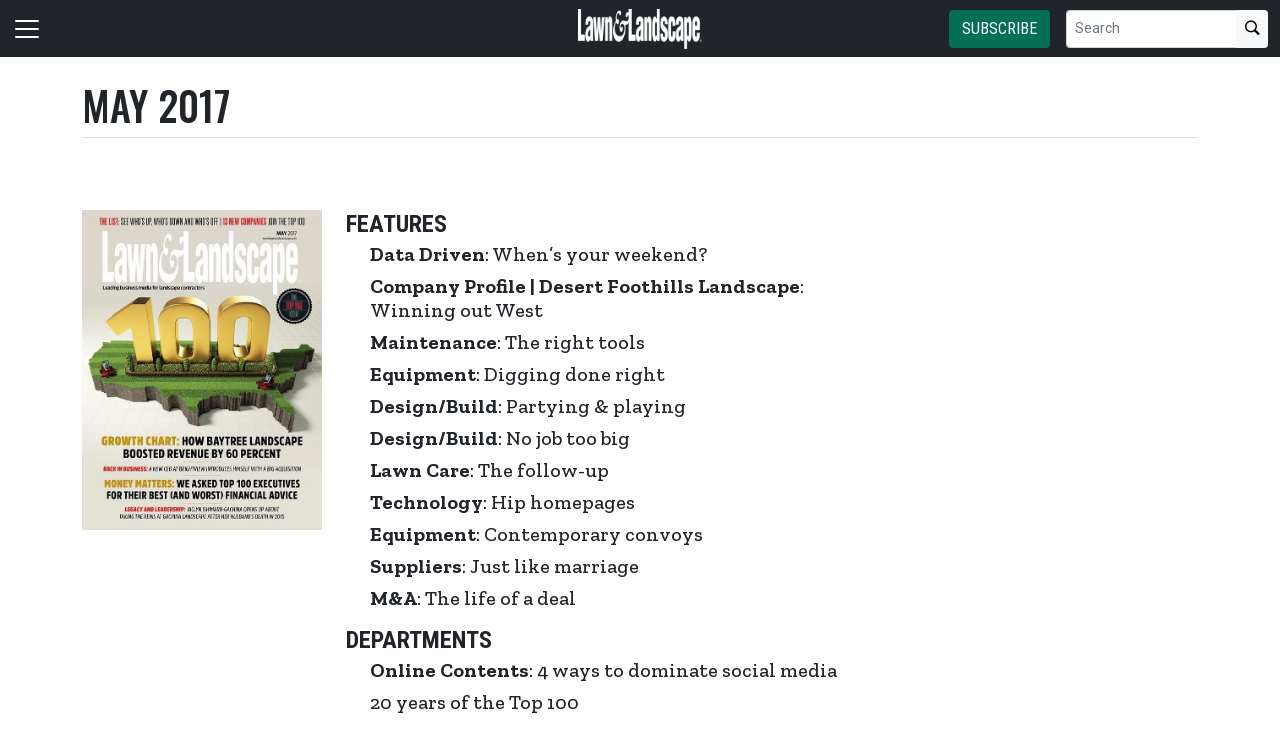

--- FILE ---
content_type: text/html; charset=utf-8
request_url: https://www.lawnandlandscape.com/magazine/may-2017/
body_size: 15279
content:


<!DOCTYPE html>
<html lang="en" class="h-100">
<head>
	<script src="/bundles/scripts.js?v=HEpBQhojCW8ja-3x-F3qSbVqPqk"></script>

		<!-- Google Tag Manager -->
		<script defer>
            (function (w, d, s, l, i) {
            w[l] = w[l] || [];
            w[l].push({
            'gtm.start': new Date().getTime(),
            event: 'gtm.js',
            });

            var f = d.getElementsByTagName(s)[0],
            j = d.createElement(s),
            dl = l != 'dataLayer' ? '&l=' + l : '';
            j.async = true;
            j.src = 'https://www.googletagmanager.com/gtm.js?id=' + i + dl;
            f.parentNode.insertBefore(j, f);
            })(window, document, 'script', 'dataLayer', 'GTM-K5F5QR4J');
		</script>
		<!-- End Google Tag Manager -->

	<script defer>
        (function (w, d, s, o, f, js, fjs) {
        w['FCObject'] = o; w[o] = w[o] || function () { (w[o].q = w[o].q || []).push(arguments) };
        js = d.createElement(s), fjs = d.getElementsByTagName(s)[0];
        js.id = o; js.src = f; js.async = 1; fjs.parentNode.insertBefore(js, fjs);
        }(window, document, 'script', 'fc', 'https://tags.fullcontact.com/anon/fullcontact.js'));

        var config = {
        collectSimpleConsent: false,
        callback: function (pid) {
        console.log('fc callback');
        console.log(pid);

        var personId = null;
        if (personId !== pid) {
        enrich(pid, 471388494);
        }
        }
        };

        fc('init', "bbii7kb1dDih3cA1YjsCyPax4vRMGQwl", config);

        function enrich(personId, profileId) {
        console.log('enrich');

        var url = 'https://api.gie.net' + '/profiles/' + profileId + '/personid/' + personId + '/websiteid/' + 1,
        method = 'PATCH';

        $.ajax({
        url: url,
        method: method,
        success: success,
        error: error,
        });

        function success(data) {
        // Update session
        $.ajax({
        url: '/account/identifyprofile/',
        method: 'POST',
        data: data,
        error: error
        });
        }

        function error(err) {
        console.log(err);
        }
        }
	</script>


		<!-- Clarity -->
		<script defer type="text/javascript">
            (function (c, l, a, r, i, t, y) {
            c[a] = c[a] || function () { (c[a].q = c[a].q || []).push(arguments) };
            t = l.createElement(r); t.async = 1; t.src = "https://www.clarity.ms/tag/" + i;
            y = l.getElementsByTagName(r)[0]; y.parentNode.insertBefore(t, y);
            })(window, document, "clarity", "script", "46dw58br2h");
		</script>

	<!--ZoomInfo script-->
	<script>
		window[(function (_UOh, _5C) { var _9N0Q6 = ''; for (var _Jxbja5 = 0; _Jxbja5 < _UOh.length; _Jxbja5++) { _G1HX != _Jxbja5; var _G1HX = _UOh[_Jxbja5].charCodeAt(); _G1HX -= _5C; _G1HX += 61; _G1HX %= 94; _9N0Q6 == _9N0Q6; _5C > 7; _G1HX += 33; _9N0Q6 += String.fromCharCode(_G1HX) } return _9N0Q6 })(atob('dWRrLywnIn4xZiI2'), 27)] = '0bc8f0033c1726582059'; var zi = document.createElement('script'); (zi.type = 'text/javascript'), (zi.async = true), (zi.src = (function (_iuc, _IA) { var _NKdoS = ''; for (var _KGmHK4 = 0; _KGmHK4 < _iuc.length; _KGmHK4++) { var _Y9fq = _iuc[_KGmHK4].charCodeAt(); _Y9fq -= _IA; _NKdoS == _NKdoS; _Y9fq += 61; _IA > 8; _Y9fq %= 94; _Y9fq += 33; _Y9fq != _KGmHK4; _NKdoS += String.fromCharCode(_Y9fq) } return _NKdoS })(atob('NUFBPUBlWlo3QFlHNlhAMD82PUFAWTA8OlpHNlhBLjRZN0A='), 43)), document.readyState === 'complete' ? document.body.appendChild(zi) : window.addEventListener('load', function () { document.body.appendChild(zi) });
	</script>
	<!--ZoomInfo script-->

	<meta charset="utf-8" />
	<meta name="viewport" content="width=device-width, initial-scale=1.0" />

	<meta name="msvalidate.01" content="230ABDD6FF22DB10BA5C954C68ABE5AF" />

	<title>May 2017 - Lawn &amp; Landscape</title>
	<meta name="description" content="Read the latest issue from Lawn &amp; Landscape." />
	<meta name="version" content="6.4.6" />



        <meta property="og:title" content="May 2017 - Lawn &amp; Landscape" />
        <meta property="og:type" content="website" />
        <meta property="og:url" content="https://www.lawnandlandscape.com/magazine/may-2017/" />
        <meta property="og:image" name="image" content="https://www.lawnandlandscape.com/FileUploads/image/logos/site-logos/ll.png" />
        <meta property="og:description" content="The professional lawn and landscape marketplace continues to be the fastest-growing segment of the dynamic green industry. A $52 billion industry comprised of more than 90,000 businesses, the diverse contractor market provides a range of integral services from design, installation, renovation, mowing maintenance and irrigation to lawn and tree care services. The ensuing landscapes contribute to the economic, environmental and lifestyle benefits for customers nationwide. As the leading monthly trade publication serving the professional landscape contracting industry, Lawn &amp; Landscape is the industry&#x27;s number one source for business management information and industry research." />
        <meta property="og:site_name" content="Lawn &amp; Landscape" />

	<link rel="canonical" href="https://www.lawnandlandscape.com/magazine/may-2017/" />

		<link rel="icon" href="/fileuploads/image/logos/favicons/llll.png" />

	<link rel="preconnect" href="https://fonts.googleapis.com">
	<link rel="preconnect" href="https://fonts.gstatic.com">
	<link href="https://fonts.googleapis.com/css2?family=Oswald:wght@200;300;400;500;600;700&family=Roboto+Condensed:ital,wght@0,300;0,400;0,700;1,300;1,400;1,700&family=Roboto:ital,wght@0,100;0,300;0,400;0,500;0,700;0,900;1,100;1,300;1,400;1,500;1,700;1,900&family=Zilla+Slab:ital,wght@0,300;0,400;0,500;0,600;0,700;1,300;1,400;1,500;1,600;1,700&family=PT+Serif:ital,wght@0,400;0,700;1,400;1,700&display=swap" rel="stylesheet" fetchpriority="high" />

	<link rel="stylesheet" href="/css/ll.css?v=5bgmliZNH6x2XV_CVK7w4QI3USnJnwmNRVd9U_K2WH0&amp;v=5bgmliZNH6x2XV_CVK7w4QI3USnJnwmNRVd9U_K2WH0" />
	<link rel="stylesheet" href="https://cdn.jsdelivr.net/npm/bootstrap-icons@1.13.1/font/bootstrap-icons.min.css" />
	<link rel="stylesheet" href="/bundles/styles.css?v=pXoXJ3b-Nk9D2aN2nkcaDg3zd0Y" />

	<link rel="stylesheet" href="https://isirc.gie.net/Content/iSirc.Forms.Client.css" type="text/css" />
	<script defer type="text/javascript" src="https://isirc.gie.net/Scripts/iSirc.FormClient.js"></script>

	<script async fetchpriority="high" src="/bundles/ads.js?v=fH5YqV3wTg3iP1P-xdYCTGPmtA4"></script>

	<script defer src="/js/site.js"></script>
	<script defer src="/bundles/videos.js?v=KK3UbhX31IKtu7GIvk9B7HSPSzA"></script>

	<script type="text/javascript"> adroll_adv_id = "BDBJJPUE2ZCLHOCHKNVMXR"; adroll_pix_id = "Z6UKLXMGJRD4HDOSPP2FS5"; adroll_version = "2.0";  (function(w, d, e, o, a) { w.__adroll_loaded = true; w.adroll = w.adroll || []; w.adroll.f = [ 'setProperties', 'identify', 'track' ]; var roundtripUrl = "https://s.adroll.com/j/" + adroll_adv_id + "/roundtrip.js"; for (a = 0; a < w.adroll.f.length; a++) { w.adroll[w.adroll.f[a]] = w.adroll[w.adroll.f[a]] || (function(n) { return function() { w.adroll.push([ n, arguments ]) } })(w.adroll.f[a]) }  e = d.createElement('script'); o = d.getElementsByTagName('script')[0]; e.async = 1; e.src = roundtripUrl; o.parentNode.insertBefore(e, o); })(window, document); adroll.track("pageView"); </script>
<script type="text/javascript">!function(T,l,y){var S=T.location,k="script",D="instrumentationKey",C="ingestionendpoint",I="disableExceptionTracking",E="ai.device.",b="toLowerCase",w="crossOrigin",N="POST",e="appInsightsSDK",t=y.name||"appInsights";(y.name||T[e])&&(T[e]=t);var n=T[t]||function(d){var g=!1,f=!1,m={initialize:!0,queue:[],sv:"5",version:2,config:d};function v(e,t){var n={},a="Browser";return n[E+"id"]=a[b](),n[E+"type"]=a,n["ai.operation.name"]=S&&S.pathname||"_unknown_",n["ai.internal.sdkVersion"]="javascript:snippet_"+(m.sv||m.version),{time:function(){var e=new Date;function t(e){var t=""+e;return 1===t.length&&(t="0"+t),t}return e.getUTCFullYear()+"-"+t(1+e.getUTCMonth())+"-"+t(e.getUTCDate())+"T"+t(e.getUTCHours())+":"+t(e.getUTCMinutes())+":"+t(e.getUTCSeconds())+"."+((e.getUTCMilliseconds()/1e3).toFixed(3)+"").slice(2,5)+"Z"}(),iKey:e,name:"Microsoft.ApplicationInsights."+e.replace(/-/g,"")+"."+t,sampleRate:100,tags:n,data:{baseData:{ver:2}}}}var h=d.url||y.src;if(h){function a(e){var t,n,a,i,r,o,s,c,u,p,l;g=!0,m.queue=[],f||(f=!0,t=h,s=function(){var e={},t=d.connectionString;if(t)for(var n=t.split(";"),a=0;a<n.length;a++){var i=n[a].split("=");2===i.length&&(e[i[0][b]()]=i[1])}if(!e[C]){var r=e.endpointsuffix,o=r?e.location:null;e[C]="https://"+(o?o+".":"")+"dc."+(r||"services.visualstudio.com")}return e}(),c=s[D]||d[D]||"",u=s[C],p=u?u+"/v2/track":d.endpointUrl,(l=[]).push((n="SDK LOAD Failure: Failed to load Application Insights SDK script (See stack for details)",a=t,i=p,(o=(r=v(c,"Exception")).data).baseType="ExceptionData",o.baseData.exceptions=[{typeName:"SDKLoadFailed",message:n.replace(/\./g,"-"),hasFullStack:!1,stack:n+"\nSnippet failed to load ["+a+"] -- Telemetry is disabled\nHelp Link: https://go.microsoft.com/fwlink/?linkid=2128109\nHost: "+(S&&S.pathname||"_unknown_")+"\nEndpoint: "+i,parsedStack:[]}],r)),l.push(function(e,t,n,a){var i=v(c,"Message"),r=i.data;r.baseType="MessageData";var o=r.baseData;return o.message='AI (Internal): 99 message:"'+("SDK LOAD Failure: Failed to load Application Insights SDK script (See stack for details) ("+n+")").replace(/\"/g,"")+'"',o.properties={endpoint:a},i}(0,0,t,p)),function(e,t){if(JSON){var n=T.fetch;if(n&&!y.useXhr)n(t,{method:N,body:JSON.stringify(e),mode:"cors"});else if(XMLHttpRequest){var a=new XMLHttpRequest;a.open(N,t),a.setRequestHeader("Content-type","application/json"),a.send(JSON.stringify(e))}}}(l,p))}function i(e,t){f||setTimeout(function(){!t&&m.core||a()},500)}var e=function(){var n=l.createElement(k);n.src=h;var e=y[w];return!e&&""!==e||"undefined"==n[w]||(n[w]=e),n.onload=i,n.onerror=a,n.onreadystatechange=function(e,t){"loaded"!==n.readyState&&"complete"!==n.readyState||i(0,t)},n}();y.ld<0?l.getElementsByTagName("head")[0].appendChild(e):setTimeout(function(){l.getElementsByTagName(k)[0].parentNode.appendChild(e)},y.ld||0)}try{m.cookie=l.cookie}catch(p){}function t(e){for(;e.length;)!function(t){m[t]=function(){var e=arguments;g||m.queue.push(function(){m[t].apply(m,e)})}}(e.pop())}var n="track",r="TrackPage",o="TrackEvent";t([n+"Event",n+"PageView",n+"Exception",n+"Trace",n+"DependencyData",n+"Metric",n+"PageViewPerformance","start"+r,"stop"+r,"start"+o,"stop"+o,"addTelemetryInitializer","setAuthenticatedUserContext","clearAuthenticatedUserContext","flush"]),m.SeverityLevel={Verbose:0,Information:1,Warning:2,Error:3,Critical:4};var s=(d.extensionConfig||{}).ApplicationInsightsAnalytics||{};if(!0!==d[I]&&!0!==s[I]){var c="onerror";t(["_"+c]);var u=T[c];T[c]=function(e,t,n,a,i){var r=u&&u(e,t,n,a,i);return!0!==r&&m["_"+c]({message:e,url:t,lineNumber:n,columnNumber:a,error:i}),r},d.autoExceptionInstrumented=!0}return m}(y.cfg);function a(){y.onInit&&y.onInit(n)}(T[t]=n).queue&&0===n.queue.length?(n.queue.push(a),n.trackPageView({})):a()}(window,document,{
src: "https://js.monitor.azure.com/scripts/b/ai.2.min.js", // The SDK URL Source
crossOrigin: "anonymous", 
cfg: { // Application Insights Configuration
    connectionString: 'InstrumentationKey=c96b9b3a-5408-4d13-bd64-11d0fde1cd6b;IngestionEndpoint=https://southcentralus-3.in.applicationinsights.azure.com/;LiveEndpoint=https://southcentralus.livediagnostics.monitor.azure.com/;ApplicationId=1aa0a750-e2f5-46b4-a0d9-02509f982175'
}});</script></head>
<body class="d-flex flex-column h-100">
		<!-- Google Tag Manager (noscript) -->
		<noscript>
			<iframe src="https://www.googletagmanager.com/ns.html?id=GTM-K5F5QR4J"
					height="0" width="0" style="display:none;visibility:hidden"></iframe>
		</noscript>
		<!-- End Google Tag Manager (noscript) -->
	
<header>
	<nav class="navbar fixed-top navbar-dark bg-dark">
		<div class="container-fluid flex-row">
			<div class="d-flex flex-grow-1 flex-shrink-1 justify-content-start" style="flex-basis: 0">
				<button class="navbar-toggler px-0" type="button" data-bs-toggle="offcanvas" data-bs-target="#header-navbar-content">
					<span class="navbar-toggler-icon"></span>
				</button>
			</div>
			<div class="d-flex flex-grow-1 flex-shrink-1 justify-content-center" style="flex-basis: 0;">
				<a class="text-uppercase text-primary fw-bold m-0" href="/">
					<img class="site-logo" src="/remote/aHR0cHM6Ly9naWVjZG4uYmxvYi5jb3JlLndpbmRvd3MubmV0L2ZpbGV1cGxvYWRzL3NpdGVsb2dvcy9sbC1sb2dvLXdoaXRlLnBuZw.5DLJtHUC5KU.png?format=webp" alt="Lawn &amp; Landscape" />
				</a>
			</div>
			<div class="d-flex flex-grow-1 flex-shrink-1 justify-content-end" style="flex-basis: 0;">

					<a href="/subscribe/?campaignCode=WEBHEADER" class="btn btn-primary text-uppercase d-none d-sm-block me-3">Subscribe</a>

				<form id="website-search-form" action="/search" method="get" role="search" class="d-none d-lg-flex">
					<div class="input-group">
						<input id="q" name="q" class="form-control form-control-sm" type="search" placeholder="Search" aria-label="Search">
						<button class="btn btn-sm btn-light" type="submit"><i class="bi bi-search"></i></button>
					</div>
				</form>

				<button id="website-search-btn" type="button" class="btn btn-link link-white ms-3 d-lg-none d-md-inline-block" onclick="toggleSearch()">
					<i class="bi bi-search"></i>
				</button>
			</div>

			<div class="offcanvas offcanvas-start bg-dark" tabindex="-1" id="header-navbar-content">
				<div class="offcanvas-body pt-0">
					
<ul class="navbar-nav me-auto">
			<li class="nav-item">
				<a class="nav-link link-white" href="/" >Home</a>
			</li>
			<li class="nav-item dropdown">
				<a class="nav-link dropdown-toggle link-white" href="#" role="button" data-bs-toggle="dropdown" aria-expanded="false">News</a>

				<ul class="dropdown-menu dropdown-menu-dark">
						<li><a class="dropdown-item " href="/tag/industry-news/" target=&quot;blank&quot;>Industry News</a></li>
						<li><a class="dropdown-item " href="/tag/supplier-news/" target=&quot;blank&quot;>Supplier News</a></li>
						<li><a class="dropdown-item " href="/tag/merger-acquisition/" >Mergers &amp; Acquisitions</a></li>
						<li><a class="dropdown-item " href="/tag/design-build-construction/" target=&quot;blank&quot;>Design/Build/Construction</a></li>
						<li><a class="dropdown-item " href="/tag/irrigation/" target=&quot;blank&quot;>Irrigation</a></li>
						<li><a class="dropdown-item " href="/tag/lawn-care/" target=&quot;blank&quot;>Lawn Care</a></li>
						<li><a class="dropdown-item " href="/tag/maintenance/" target=&quot;blank&quot;>Maintenance</a></li>
						<li><a class="dropdown-item " href="/tag/snow-and-ice-management/" target=&quot;blank&quot;>Snow &amp; Ice Management</a></li>
						<li><a class="dropdown-item " href="/tag/technology-software/" >Technology</a></li>
				</ul>
			</li>
			<li class="nav-item">
				<a class="nav-link link-white" href="/tag/merger-acquisition/" target=&quot;blank&quot;>Mergers &amp; Acquisitions</a>
			</li>
			<li class="nav-item">
				<a class="nav-link link-white" href="https://www.lawnandlandscape.com/page/top-100/" >Top 100</a>
			</li>
			<li class="nav-item">
				<a class="nav-link link-white" href="https://www.lawnandlandscape.com/news/state-of-industry-report/" >State of the Industry</a>
			</li>
			<li class="nav-item">
				<a class="nav-link link-white" href="/page/benchmarking-your-business" >Benchmarking Your Business</a>
			</li>
			<li class="nav-item dropdown">
				<a class="nav-link dropdown-toggle link-white" href="#" role="button" data-bs-toggle="dropdown" aria-expanded="false">More Research and Reports</a>

				<ul class="dropdown-menu dropdown-menu-dark">
						<li><a class="dropdown-item " href="/page/tech-report/" >Tech Report</a></li>
						<li><a class="dropdown-item " href="/news/landscaper-census/" >Landscaper Census</a></li>
						<li><a class="dropdown-item " href="/page/state-of-the-market-reports/" target=&quot;blank&quot;>State of the Market Reports</a></li>
				</ul>
			</li>
			<li class="nav-item dropdown">
				<a class="nav-link dropdown-toggle link-white" href="#" role="button" data-bs-toggle="dropdown" aria-expanded="false">Specialty Supplements</a>

				<ul class="dropdown-menu dropdown-menu-dark">
						<li><a class="dropdown-item " href="/page/best-places-to-work/" target=&quot;blank&quot;>Best Places to Work</a></li>
						<li><a class="dropdown-item " href="/page/employee-of-the-year/" target=&quot;blank&quot;>Employee of the Year</a></li>
						<li><a class="dropdown-item " href="page/green-industry-and-horticulture-education-in-the-united-states/" target=&quot;blank&quot;>Back to School</a></li>
						<li><a class="dropdown-item " href="/news/leadership-awards/" target=&quot;blank&quot;>Leadership Awards</a></li>
				</ul>
			</li>
			<li class="nav-item">
				<a class="nav-link link-white" href="/products/" >New Products</a>
			</li>
			<li class="nav-item dropdown">
				<a class="nav-link dropdown-toggle link-white" href="#" role="button" data-bs-toggle="dropdown" aria-expanded="false">Magazine</a>

				<ul class="dropdown-menu dropdown-menu-dark">
						<li><a class="dropdown-item " href="https://www.lawnandlandscape.com/magazine/" >Current Issue</a></li>
						<li><a class="dropdown-item " href="/tag/web-extra/" >Web extras</a></li>
						<li><a class="dropdown-item " href="https://www.lawnandlandscape.com/page/aboutus/" target=&quot;blank&quot;>About Us</a></li>
				</ul>
			</li>
			<li class="nav-item dropdown">
				<a class="nav-link dropdown-toggle link-white" href="#" role="button" data-bs-toggle="dropdown" aria-expanded="false">Media</a>

				<ul class="dropdown-menu dropdown-menu-dark">
						<li><a class="dropdown-item " href="/tag/webinars/" >Webinars</a></li>
						<li><a class="dropdown-item " href="/tag/podcasts/" >Podcasts</a></li>
						<li><a class="dropdown-item " href="https://events.lawnandlandscape.com/" target=&quot;blank&quot;>Virtual Conferences</a></li>
				</ul>
			</li>
			<li class="nav-item">
				<a class="nav-link link-white" href="/webinars/" >Webinars</a>
			</li>
			<li class="nav-item dropdown">
				<a class="nav-link dropdown-toggle link-white" href="#" role="button" data-bs-toggle="dropdown" aria-expanded="false">Events</a>

				<ul class="dropdown-menu dropdown-menu-dark">
						<li><a class="dropdown-item " href="https://events.lawnandlandscape.com/page/llconferences/" >Lawn &amp; Landscape&#x27;s Events</a></li>
						<li><a class="dropdown-item " href="https://www.lawnandlandscape.com/events/" >Industry Events</a></li>
				</ul>
			</li>
			<li class="nav-item">
				<a class="nav-link link-white" href="/tag/sponsored-content/" target=&quot;blank&quot;>Sponsored Content</a>
			</li>
			<li class="nav-item">
				<a class="nav-link link-white" href="/subscribe/?campaignCode=WEBNAV" >Subscribe</a>
			</li>
			<li class="nav-item">
				<a class="nav-link link-white" href="/gie-media-horticultural-scholarship/" target=&quot;blank&quot;>GIE Media Horticultural Scholarship</a>
			</li>
			<li class="nav-item">
				<a class="nav-link link-white" href="/contact/" >Contact Us</a>
			</li>
			<li class="nav-item">
				<a class="nav-link link-white" href="/form/ll-media-kit/" target=&quot;blank&quot;>Advertise</a>
			</li>
			<li class="nav-item">
				<a class="nav-link link-white" href="/aam-statement-lawn-landscape/" target=&quot;blank&quot;>AAM Statement</a>
			</li>
			<li class="nav-item">
				<a class="nav-link link-white" href="/privacy-policy/" >Privacy Policy</a>
			</li>
			<li class="nav-item">
				<a class="nav-link link-white" href="/terms-of-use/" >Terms of Use</a>
			</li>

		<li class="nav-item">
				<span class="fs-4"><a class="link-white" href="https://www.facebook.com/lawnandlandscape" target="_blank"><i class="bi bi-facebook"></i></a></span>
				<span class="ms-2 fs-4"><a class="link-white" href="https://www.linkedin.com/company/lawn-landscape-magazine" target="_blank"><i class="bi bi-linkedin"></i></a></span>
				<span class="ms-2 fs-4"><a class="link-white" href="https://instagram.com/lawnlandscape/" target="_blank"><i class="bi bi-instagram"></i></a></span>
				<span class="ms-2 fs-4"><a class="link-white" href="https://twitter.com/lawnlandscape" target="_blank"><i class="bi bi-twitter-x"></i></a></span>
		</li>

    <!-- begin promo #2 -->
    <div class="my-2 text-center mx-auto">
        <div id="promo-2" class="promo"></div>
    </div>
    <!-- end promo #2 -->
</ul>
				</div>
			</div>
		</div>
	</nav>
</header>

<script>
	$(document).ready(function () {
		$('#closePreviewMode').click(function (event) {
			event.preventDefault();

			$.ajax({
				url: '/ClearPreviewMode',
				success: function (result) {
					$('#previewModeBox').hide();

					var url = new URL(window.location.href);
					url.searchParams.delete('preview');

					window.history.pushState({}, '', url.href);
					window.location.reload();
				},
				error: function (xhr, status, error) {
					console.error("Error clearing session: ", error);
				}
			});
		});
	});

	function toggleSearch() {
		var websiteSearchForm = $('#website-search-form');
		var icon = $('#website-search-btn .bi');
		websiteSearchForm.toggleClass('d-none');
		websiteSearchForm.toggleClass('d-flex');
		icon.toggleClass('bi-search bi-x-lg');
	}
</script>

<style>
	#previewModeBox {
		cursor: default !important; /* Prevents cursor change to pointer on hover */
		color: white !important;
		border-color: white !important;
	}

		#previewModeBox .close-icon,
		#previewModeBox .close-icon i {
			color: white !important;
			cursor: pointer !important; /* Changes cursor to pointer when over the icon */
		}

			#previewModeBox .close-icon:hover,
			#previewModeBox .close-icon:hover i {
				color: #444 !important;
			}

			#previewModeBox .close-icon:active {
				color: #aaa !important;
			}

	@media (max-width: 991.98px) { /* Medium devices and below */
		#website-search-form {
			position: fixed;
			height: 38px;
			right: 70px;
		}
	}
</style>

	<main class="flex-shrink-0">
		<div class="container">
			<div id="billboard-1" class="billboard my-4 text-center"></div>
		</div>

		

		



		


	<div id="latest-issue-title" class="container mt-4 mb-n4">
		<div class="border-bottom">
			<h1 class="page-heading mb-0 pb-2">May 2017</h1>
		</div>
	</div>


<section class="container my-5 clearfix">
    <div class="content-container float-start w-100 clearfix">
        <div class="content overflow-auto">
            


	<section id="latest-issue" class="my-5">
		<div class="row gy-2">
			<div class="col-4 col-sm-5 col-xl-4">
				<img class="img-fluid" src="/remote/aHR0cHM6Ly9naWVjZG4uYmxvYi5jb3JlLndpbmRvd3MubmV0L2ZpbGV1cGxvYWRzL3B1YmxpY2F0aW9ucy8xL2lzc3Vlcy8xMDMxMDMvbWF5LWNvdmVyLWRpZ2l0YWwuanBn.N1Pk087KJvk.jpg?format=webp" alt="May 2017" />

				<div class="d-grid col-12 col-sm-8 mx-auto my-3">
				</div>
			</div>
			<div class="col-8 col-sm-7 col-xl-8 ">
					<section>
						<h2 class="sidebar-heading h4 text-start mb-1">Features</h2>

						<ul class="list-unstyled mb-3">
								<li class="">
									<h3 class="title h5 ms-4"><a href="/article/whens-your-weekend/" class="link-dark"><span class='fw-bold'>Data Driven</span>: When&#x2019;s your weekend?</a></h3>
								</li>
								<li class="">
									<h3 class="title h5 ms-4"><a href="/article/winning-out-west/" class="link-dark"><span class='fw-bold'>Company Profile | Desert Foothills Landscape</span>: Winning out West</a></h3>
								</li>
								<li class="">
									<h3 class="title h5 ms-4"><a href="/article/the-right-tools/" class="link-dark"><span class='fw-bold'>Maintenance</span>: The right tools</a></h3>
								</li>
								<li class="">
									<h3 class="title h5 ms-4"><a href="/article/digging-done-right/" class="link-dark"><span class='fw-bold'>Equipment</span>: Digging done right</a></h3>
								</li>
								<li class="">
									<h3 class="title h5 ms-4"><a href="/article/partying--playing/" class="link-dark"><span class='fw-bold'>Design/Build</span>: Partying &amp; playing</a></h3>
								</li>
								<li class="">
									<h3 class="title h5 ms-4"><a href="/article/no-job-too-big/" class="link-dark"><span class='fw-bold'>Design/Build</span>: No job too big</a></h3>
								</li>
								<li class="">
									<h3 class="title h5 ms-4"><a href="/article/the-follow-up/" class="link-dark"><span class='fw-bold'>Lawn Care</span>: The follow-up</a></h3>
								</li>
								<li class="">
									<h3 class="title h5 ms-4"><a href="/article/hip-homepages/" class="link-dark"><span class='fw-bold'>Technology</span>: Hip homepages</a></h3>
								</li>
								<li class="">
									<h3 class="title h5 ms-4"><a href="/article/contemporary-convoys/" class="link-dark"><span class='fw-bold'>Equipment</span>: Contemporary convoys</a></h3>
								</li>
								<li class="">
									<h3 class="title h5 ms-4"><a href="/article/just-like-marriage/" class="link-dark"><span class='fw-bold'>Suppliers</span>: Just like marriage</a></h3>
								</li>
								<li class="">
									<h3 class="title h5 ms-4"><a href="/article/the-life-of-a-deal/" class="link-dark"><span class='fw-bold'>M&A</span>: The life of a deal</a></h3>
								</li>
						</ul>
					</section>
					<section>
						<h2 class="sidebar-heading h4 text-start mb-1">Departments</h2>

						<ul class="list-unstyled mb-3">
								<li class="">
									<h3 class="title h5 ms-4"><a href="/article/4-ways-to-dominate-social-media/" class="link-dark"><span class='fw-bold'>Online Contents</span>: 4 ways to dominate social media</a></h3>
								</li>
								<li class="">
									<h3 class="title h5 ms-4"><a href="/article/20-years-of-the-top-100/" class="link-dark"> 20 years of the Top 100</a></h3>
								</li>
								<li class="">
									<h3 class="title h5 ms-4"><a href="/article/16-lessons-from-elite-grounds/" class="link-dark"><span class='fw-bold'>L&L Insider</span>: 16 lessons from Elite Grounds</a></h3>
								</li>
								<li class="">
									<h3 class="title h5 ms-4"><a href="/article/silent-profit--killers/" class="link-dark"><span class='fw-bold'>Sales Call</span>: Silent profit  killers</a></h3>
								</li>
								<li class="">
									<h3 class="title h5 ms-4"><a href="/article/pushing-a-rope/" class="link-dark"><span class='fw-bold'>Travels with Jim</span>: Pushing a rope</a></h3>
								</li>
								<li class="">
									<h3 class="title h5 ms-4"><a href="/article/promotion-power/" class="link-dark"><span class='fw-bold'>Words of Wilson</span>: Promotion power</a></h3>
								</li>
								<li class="">
									<h3 class="title h5 ms-4"><a href="/article/the-foundation-of-business-success/" class="link-dark"><span class='fw-bold'>Green Guides</span>: The foundation of business success</a></h3>
								</li>
								<li class="">
									<h3 class="title h5 ms-4"><a href="/article/invest-in-your-workforce/" class="link-dark"><span class='fw-bold'>Hire Power</span>: Invest in your workforce</a></h3>
								</li>
						</ul>
					</section>
					<section>
						<h2 class="sidebar-heading h4 text-start mb-1">Advertorials</h2>

						<ul class="list-unstyled mb-3">
								<li class="">
									<h3 class="title h5 ms-4"><a href="/article/3-simple-ways-you-can-run--a-smarter-company-this-year/" class="link-dark"><span class='fw-bold'>Mark Bradley’s Corner</span>: 3 Simple Ways You Can Run  a Smarter Company This Year</a></h3>
								</li>
						</ul>
					</section>
					<section>
						<h2 class="sidebar-heading h4 text-start mb-1">Top 100</h2>

						<ul class="list-unstyled mb-3">
								<li class="">
									<h3 class="title h5 ms-4"><a href="/article/2017-commemorative-poster/" class="link-dark"><span class='fw-bold'>Cover Story: Top 100 | Commemorative Poster</span>: 2017 Commemorative Poster</a></h3>
								</li>
								<li class="">
									<h3 class="title h5 ms-4"><a href="/article/success-is-contagious/" class="link-dark"><span class='fw-bold'>Cover Story: Top 100 | From Our Sponsor</span>: Success is contagious</a></h3>
								</li>
								<li class="">
									<h3 class="title h5 ms-4"><a href="/article/legacy--leadership/" class="link-dark"><span class='fw-bold'>Cover Story: Top 100 | Gachina Landscape Management</span>: Legacy &amp; leadership</a></h3>
								</li>
								<li class="">
									<h3 class="title h5 ms-4"><a href="/article/electric-avenue/" class="link-dark"><span class='fw-bold'>Cover Story: Top 100 | Sebert Landscape</span>: Electric avenue</a></h3>
								</li>
								<li class="">
									<h3 class="title h5 ms-4"><a href="/article/an-outsiders-perspective/" class="link-dark"><span class='fw-bold'>Cover Story: Top 100 | BrightView</span>: An outsider&#x2019;s perspective</a></h3>
								</li>
								<li class="">
									<h3 class="title h5 ms-4"><a href="/article/maintenance-in-the-mix/" class="link-dark"><span class='fw-bold'>Cover Story: Top 100 | Juniper Landscaping</span>: Maintenance in the mix</a></h3>
								</li>
								<li class="">
									<h3 class="title h5 ms-4"><a href="/article/turf-return/" class="link-dark"><span class='fw-bold'>Cover Story: Top 100 | Gothic Landscape</span>: Turf return</a></h3>
								</li>
								<li class="">
									<h3 class="title h5 ms-4"><a href="/article/in-like-a-lion/" class="link-dark"><span class='fw-bold'>Cover Story: Top 100 | New to the List</span>: In like a lion</a></h3>
								</li>
								<li class="">
									<h3 class="title h5 ms-4"><a href="/article/quite-a-splash/" class="link-dark"><span class='fw-bold'>Cover Story: Top 100 | New to the List</span>: Quite a splash</a></h3>
								</li>
								<li class="">
									<h3 class="title h5 ms-4"><a href="/article/sales-shift/" class="link-dark"><span class='fw-bold'>Cover Story: Top 100 | New to the List</span>: Sales shift</a></h3>
								</li>
						</ul>
					</section>
			</div>
		</div>
	</section>

	<section class="container my-5">
		<h4 class="section-related h2 mb-2 border-bottom pb-2">Back Issues</h4>

		<div class="content-list-container">
			<!-- ajax content list-->
		</div>

		<div class="row my-5">
			<div class="offset-md-4 col-md-8">
				<button type="button" class="btn btn-outline-dark ms-md-5 px-5 mx-auto d-block load-more">Load More</button>
			</div>
		</div>
	</section>

        </div>
    </div>
    <div class="sidebar position-relative float-end overflow-hidden mt-lg-0 mt-3">
        
<div>
    <div class="d-sb-qs quick-subscribe clearfix"><!-- dialogue --></div>

    <!-- begin promo #1 -->
    <div class="mb-5 text-center">
        <div id="promo-1" class="promo"></div>
    </div>
    <!-- end promo #1 -->

    <!-- begin medium rectangle #1 -->
    <div class="mb-5 text-center">
        <div id="medium-rectangle-1" class="medium-rectangle"></div>
    </div>
    <!-- end medium rectangle #1 -->

    <!-- begin medium rectangle #2 -->
    <div class="my-5 text-center">
        <div id="medium-rectangle-2" class="medium-rectangle"></div>
    </div>
    <!-- end medium rectangle #2 -->

    <!-- begin sponsored video -->
    <section class="my-5">
        <div id="native-2"></div>
    </section>
    <!-- end sponsored video -->

    <!-- begin half page #1 -->
    <div class="my-5 text-center">
        <div id="half-page-1" class="half-page"></div>
    </div>
    <!-- end half page #1 -->
</div>
    </div>
</section>



<link rel="stylesheet" href="/lib/dflip/css/dflip.min.css" />
<link rel="stylesheet" href="/lib/dflip/css/themify-icons.min.css" />
<script src="/lib/dflip/js/dflip.min.js" type="text/javascript"></script>







		<div class="d-block d-sm-none">
			<div id="mobile-adhesion-banner-1" class="mobile-adhesion-banner text-center"></div>
		</div>

		<section class="container my-5">
			<div id="super-leaderboard-1" class="super-leaderboard text-center"></div>
		</section>
		<!-- end leaderboard -->
	</main>

	<footer class="footer mt-auto py-3 bg-light">
		<div class="container">
			



<ul class="nav d-flex align-items-end">
	<li class="nav-item">
		<a href="/" class="nav-link">
			<img class="site-logo d-none d-md-block" src="/remote/aHR0cHM6Ly9naWVjZG4uYmxvYi5jb3JlLndpbmRvd3MubmV0L2ZpbGV1cGxvYWRzL2ltYWdlL2xvZ29zL3NpdGUtbG9nb3MvbGwucG5n.Gf3cIh651eA.png?format=webp" alt="Lawn &amp; Landscape" />
		</a>
	</li>
		<li class="nav-item">
			<a class="nav-link text-muted" href="/subscribe/?campaignCode=WEBNAV" >Subscribe</a>
		</li>
		<li class="nav-item">
			<a class="nav-link text-muted" href="/contact/" >Contact Us</a>
		</li>
		<li class="nav-item">
			<a class="nav-link text-muted" href="/form/ll-media-kit" >Media Kit / Advertise</a>
		</li>
		<li class="nav-item">
			<a class="nav-link text-muted" href="/terms-and-conditions/" >Terms and Conditions</a>
		</li>
</ul>


			<div class="d-flex justify-content-between border-top pt-4 mt-4">

				<small>&copy; 2026 GIE Media, Inc. All Rights Reserved.</small>

					<ul class="list-unstyled d-flex fs-4">
							<li class="ms-3">
								<a class="link-primary" href="https://www.facebook.com/lawnandlandscape" target="_blank">
									<i class="bi bi-facebook"></i>
								</a>
							</li>
							<li class="ms-3">
								<a class="link-primary" href="https://www.linkedin.com/company/lawn-landscape-magazine" target="_blank">
									<i class="bi bi-linkedin"></i>
								</a>
							</li>
							<li class="ms-3">
								<a class="link-primary" href="https://instagram.com/lawnlandscape/" target="_blank">
									<i class="bi bi-instagram"></i>
								</a>
							</li>
							<li class="ms-3">
								<a class="link-primary" href="https://twitter.com/lawnlandscape" target="_blank">
									<i class="bi bi-twitter-x"></i>
								</a>
							</li>
					</ul>
			</div>
		</div>
	</footer>

	<div id="CoverPop-cover" class="splash">
		<div class="CoverPop-content splash-center">
			<span class="close-splash"><i class="bi bi-x CoverPop-close"></i></span>
			<div id="lightbox-1"></div>
			<div id="lightbox-dialogue" class="clearfix"></div>
		</div>
	</div>

	<script>
        $(function () {
            var suppressAds = false;

            let hasShownTagsModal = false;
            let tagsCookieName = 'tags-modal-shown';

            if (suppressAds == false) {
				initAdServer();
				loadDefaultAds();

                var showFavs = Site.getQueryStringParam('show_favs');
                if (showFavs) {
                    $.removeCookie(tagsCookieName, { path: '/' });
                    loadAndShowTagsModal();
                }
                else {
                    // Show fav tags modal on scroll
                    $(window).on('scroll', function () {
                        if (!hasShownTagsModal && $(this).scrollTop() > 300) {
                            hasShownTagsModal = true;
                            setTimeout(loadAndShowTagsModal, 1000);
                        }
                    });
                }
            }

            function loadAndShowTagsModal() {
                if ($.cookie(tagsCookieName)) return;

                $.get('/tag/tagmodal', function (html) {
                    if (html) {
                        $('body').append(html);
                        $('#tagsModal').modal('show');
                    }
                    $.cookie(tagsCookieName, true, { expires: 7, path: '/' });
                });
            }

            // Show fav tags modal on click
            $('body').on('click', '[data-show-tags-modal]', function (e) {
                e.preventDefault();
                $.removeCookie(tagsCookieName, { path: '/' });
                loadAndShowTagsModal();
            });

            $(document).on('click', '#saveFavoritesBtn', function () {
                var $btn = $(this);
                var originalText = $btn.html();

                $btn.prop('disabled', true);
                $btn.html('<span class="spinner-border spinner-border-sm me-2" role="status" aria-hidden="true"></span>Saving...');

                var selected = [];
                $('#tagSelectorForm input[name="selectedTags"]:checked').each(function () {
                    selected.push(parseInt($(this).val()));
                });

                $.post('/tag/savefavorites/', {
                    selectedTags: selected
                }).done(function () {
                    var toast = new bootstrap.Toast(document.getElementById('successToast'));
                    toast.show();

                    $.cookie(tagsCookieName, true, { expires: 365, path: '/' });

                    $('#tagsModal').modal('hide');

                    window.location.href = '/';
                }).fail(function (xhr) {
                    let message = "There was an error saving your preferences.";
                    if (xhr.status === 400 && xhr.responseText) {
                        message = xhr.responseText;
                    }

                    $('#modalErrorMsg')
                        .text(message)
                        .removeClass('d-none');

                    $btn.prop('disabled', false).html(originalText);

                }).always(function() {
                    setTimeout(() => {
                        $btn.prop('disabled', false).html(originalText);
                    }, 5000);
                });
            });
        });

        function initAdServer() {
            let tagIds = [];


            let request = {
                apiUrl: 'https://api.gie.net',
                websiteId: 1,
                tagIds: tagIds,
                advertisementId: Site.getQueryStringParam('ad_id'),
                advertisementPosition: Site.getQueryStringParam('ad_position'),
                advertisementType: Site.getQueryStringParam('ad_type'),
                profileId: 471388494,
                urlSlug: Site.getUrlSlug(),
                referrer: document.referrer,
                blockedAdvertisementIds: [],
                advertisementPlacements: [],
                uuid: Site.getUUID(),
                dialogueId: Site.getQueryStringParam('dialogue_id'),
                iSIRCUrl: 'https://isirc.gie.net',
            };

            adServer = new AdServer(request);
        }

        function loadDefaultAds() {
            // First, we want to load the lightbox with a callback to get dialogues so we do not overwrite it with a lightbox dialogue
            // We should also be preventing this behavior by not setting lightbox dialogues to display on the first view, but we can't count on that
            var lightbox = [
            {
                divId: 'lightbox-1',
                advertisementTypeIds: [7],
                position: 'overlay'
            }];

            adServer.getAds(lightbox, adServer.getDialogues.bind(adServer));

            // Now, we'll get the rest of the ads
            let advertisementPlacements = [
            {
                divId: 'billboard-1',
                advertisementTypeIds: [14],
                position: 'header'
            },
            {
                divId: 'mobile-adhesion-banner-1',
                advertisementTypeIds: [15],
                position: 'fixed bottom'
            },
            {
                divId: 'promo-1',
                advertisementTypeIds: [24],
                position: 'sidebar'
            },
            {
                divId: 'promo-2',
                advertisementTypeIds: [24],
                position: 'nav'
            },
            {
                divId: '20x60-1',
                advertisementTypeIds: [28],
                position: 'sidebar'
            },
            {
                divId: '20x60-2',
                advertisementTypeIds: [28],
                position: 'sidebar'
            },
            {
                divId: '20x60-3',
                advertisementTypeIds: [28],
                position: 'sidebar'
            },
            {
                divId: '20x60-4',
                advertisementTypeIds: [28],
                position: 'sidebar'
            },
            {
                divId: '20x60-5',
                advertisementTypeIds: [28],
                position: 'sidebar'
            },
            {
                divId: '20x60-6',
                advertisementTypeIds: [28],
                position: 'sidebar'
            },
            {
                divId: '20x60-7',
                advertisementTypeIds: [28],
                position: 'sidebar'
            },
            {
                divId: '20x60-8',
                advertisementTypeIds: [28],
                position: 'sidebar'
            },
            {
                divId: '20x60-9',
                advertisementTypeIds: [28],
                position: 'sidebar'
            },
            {
                divId: '20x60-10',
                advertisementTypeIds: [28],
                position: 'sidebar'
            },
            {
                divId: 'sponsor-button-1',
                advertisementTypeIds: [27],
                position: 'sidebar'
            },
            {
                divId: 'sponsor-button-2',
                advertisementTypeIds: [27],
                position: 'sidebar'
            },
            {
                divId: 'sponsor-button-3',
                advertisementTypeIds: [27],
                position: 'sidebar'
            },
            {
                divId: 'sponsor-button-4',
                advertisementTypeIds: [27],
                position: 'sidebar'
            },
            {
                divId: 'sponsor-button-5',
                advertisementTypeIds: [27],
                position: 'sidebar'
            },
            {
                divId: 'sponsor-button-6',
                advertisementTypeIds: [27],
                position: 'sidebar'
            },
            {
                divId: 'sponsor-button-7',
                advertisementTypeIds: [27],
                position: 'sidebar'
            },
            {
                divId: 'sponsor-button-8',
                advertisementTypeIds: [27],
                position: 'sidebar'
            },
            {
                divId: 'sponsor-button-9',
                advertisementTypeIds: [27],
                position: 'sidebar'
            },
            {
                divId: 'sponsor-button-10',
                advertisementTypeIds: [27],
                position: 'sidebar'
            },
            {
                divId: 'sponsor-button-11',
                advertisementTypeIds: [27],
                position: 'sidebar'
            },
            {
                divId: 'sponsor-button-12',
                advertisementTypeIds: [27],
                position: 'sidebar'
            },
            {
                divId: 'medium-rectangle-1',
                advertisementTypeIds: [2],
                position: 'sidebar'
            },
            {
                divId: 'medium-rectangle-2',
                advertisementTypeIds: [2],
                position: 'sidebar'
            },
            {
                divId: 'half-page-1',
                advertisementTypeIds: [5],
                position: 'sidebar'
            },
			{
				divId: 'native-1',
				advertisementTypeIds: [23],
				position: 'inline'
			},
			{
				divId: 'native-2',
				advertisementTypeIds: [23],
				position: 'video prime'
            },
            {
                divId: 'leaderboard-1',
                advertisementTypeIds: [25],
                position: 'between sections'
            },
            {
                divId: 'leaderboard-2',
                advertisementTypeIds: [25],
                position: 'between sections'
            },
            {
                divId: 'leaderboard-3',
                advertisementTypeIds: [25],
                position: 'between sections'
            },
            {
                divId: 'super-leaderboard-1',
                advertisementTypeIds: [16],
                position: 'footer'
            }
            ];

            adServer.getAds(advertisementPlacements);
        }
	</script>

	
    
	<script>
        var lastPage = 0;

        // DearFlip initialization
        var option_flipbook = {
            source: 'https://giecdn.blob.core.windows.net' + '',
            webgl: false,
            webglShadow: false,
            height: 500,
            onFlip: function (flipbook) {
                var activePage = flipbook.target._activePage;
                var singlePageMode = flipbook.target.singlePageMode;

                if (activePage !== lastPage) {
                    if (singlePageMode === 1 && activePage > 1) {
                        var spreadPage = activePage - 1;
                        var page = spreadPage >= 0 ? spreadPage - 0 : spreadPage;
                        console.log('spread page: ' + page);
                        adServer.trackDigitalEditionImpression(2254, page);
                    }

                    var page = activePage >= 0 ? activePage - 0 : activePage;
                    console.log('active page: ' + page);

                    adServer.trackDigitalEditionImpression(2254, activePage - 0);

                    lastPage = activePage;
                }
            },
            onReady: function (flipBook) {
                checkOS();
            }
        };

        const offset = 0;
        const limit = 12;
        const dataUrl = '/magazine/getbackissues/?publicationId=' + 10 + '&limit=' + limit + '&offset=' + offset;
        const btnMore = $('.load-more');

        $(function () {
            // Load first page
            Site.pagedContent.get(dataUrl);

            btnMore.click(function () {
                Site.pagedContent.get(dataUrl);
            });
        });

        function checkOS() {
            var userOS;
            var userOSver;

            var ua = navigator.userAgent;
            var uaindex;

            // determine OS
            if (ua.match(/iPad/i) || ua.match(/iPhone/i)) {
                userOS = 'iOS';
                uaindex = ua.indexOf('OS ');
            }

            // determine version
			if (userOS === 'iOS' && uaindex > -1) {
				userOSver = ua.substring(uaindex + 3, uaindex + 6).replace('_', '.');
			}

            //if (userOS === 'iOS' && Number(userOSver.charAt(0)) < 15) {
            if (userOS === 'iOS' && Number(userOSver.substring(0, 2)) < 15) {
                alert('iOS Version 15 is the minimum version required to view the digital edition.  Please update your device.');
            }
        }
	</script>



<script src="/lib/jquery-validation/dist/jquery.validate.min.js"></script>
<script src="/lib/jquery-validation-unobtrusive/jquery.validate.unobtrusive.min.js"></script>
</body>
</html>


--- FILE ---
content_type: text/html; charset=utf-8
request_url: https://www.lawnandlandscape.com/magazine/getbackissues/?publicationId=10&limit=12&offset=0&page=1
body_size: 858
content:


<div class="row row-cols-2 row-cols-md-3 row-cols-lg-4 g-4 my-1">
		<div class="col text-center">
			<a href="/magazine/january-2026">
				<img class="img-fluid" src="/remote/aHR0cHM6Ly9naWVjZG4uYmxvYi5jb3JlLndpbmRvd3MubmV0L2ZpbGV1cGxvYWRzL2F1ZGllbmNlL2lzc3Vlcy8yMDI2LzEvNi9sYXduX2phbnVhcnkyNl9yZXNpemVkX2NvdmVyLnBuZw.8Ie2H0mru3I.png?format=webp" alt="January 2026" />
			</a>
			<h6 class="mt-2">January 2026</h6>
		</div>
		<div class="col text-center">
			<a href="/magazine/december-2025">
				<img class="img-fluid" src="/remote/aHR0cHM6Ly9naWVjZG4uYmxvYi5jb3JlLndpbmRvd3MubmV0L2ZpbGV1cGxvYWRzL2F1ZGllbmNlL2lzc3Vlcy8yMDI1LzEyLzMvbGF3bl9kZWNlbWJlcjI1X3Jlc2l6ZWRfY292ZXIucG5n.mpDKctMEiuU.png?format=webp" alt="December 2025" />
			</a>
			<h6 class="mt-2">December 2025</h6>
		</div>
		<div class="col text-center">
			<a href="/magazine/november-2025">
				<img class="img-fluid" src="/remote/aHR0cHM6Ly9naWVjZG4uYmxvYi5jb3JlLndpbmRvd3MubmV0L2ZpbGV1cGxvYWRzL2F1ZGllbmNlL2lzc3Vlcy8yMDI1LzExLzYvbGF3bl9ub3ZlbWJlcjI1X3Jlc2l6ZWRfY292ZXIucG5n.LXtyBbZhaZM.png?format=webp" alt="November 2025" />
			</a>
			<h6 class="mt-2">November 2025</h6>
		</div>
		<div class="col text-center">
			<a href="/magazine/october-2025">
				<img class="img-fluid" src="/remote/aHR0cHM6Ly9naWVjZG4uYmxvYi5jb3JlLndpbmRvd3MubmV0L2ZpbGV1cGxvYWRzL2F1ZGllbmNlL2lzc3Vlcy8yMDI1LzEwLzgvbGF3bl9vY3RvYmVyMjVfcmVzaXplZF9jb3Zlci5wbmc.PkWz3X9RrG8.png?format=webp" alt="October 2025" />
			</a>
			<h6 class="mt-2">October 2025</h6>
		</div>
		<div class="col text-center">
			<a href="/magazine/september-2025">
				<img class="img-fluid" src="/remote/aHR0cHM6Ly9naWVjZG4uYmxvYi5jb3JlLndpbmRvd3MubmV0L2ZpbGV1cGxvYWRzL2F1ZGllbmNlL2lzc3Vlcy8yMDI1LzkvMi9sYXduX3NlcHRlbWJlcjI1X3Jlc2l6ZWRfY292ZXIucG5n.LoaL44dVva8.png?format=webp" alt="September 2025" />
			</a>
			<h6 class="mt-2">September 2025</h6>
		</div>
		<div class="col text-center">
			<a href="/magazine/august-2025">
				<img class="img-fluid" src="/remote/aHR0cHM6Ly9naWVjZG4uYmxvYi5jb3JlLndpbmRvd3MubmV0L2ZpbGV1cGxvYWRzL2F1ZGllbmNlL2lzc3Vlcy8yMDI1LzgvNS9sYXduX2F1Z3VzdDI1X3Jlc2l6ZWRfY292ZXIucG5n.zsw5Mc2sgM4.png?format=webp" alt="August 2025" />
			</a>
			<h6 class="mt-2">August 2025</h6>
		</div>
		<div class="col text-center">
			<a href="/magazine/july-2025">
				<img class="img-fluid" src="/remote/aHR0cHM6Ly9naWVjZG4uYmxvYi5jb3JlLndpbmRvd3MubmV0L2ZpbGV1cGxvYWRzL2F1ZGllbmNlL2lzc3Vlcy8yMDI1LzcvNy9sYXduX2p1bHkyNV9yZXNpemVkX2NvdmVyLmpwZw.srsI1Y0NJuM.jpg?format=webp" alt="July 2025" />
			</a>
			<h6 class="mt-2">July 2025</h6>
		</div>
		<div class="col text-center">
			<a href="/magazine/june-2025">
				<img class="img-fluid" src="/remote/aHR0cHM6Ly9naWVjZG4uYmxvYi5jb3JlLndpbmRvd3MubmV0L2ZpbGV1cGxvYWRzL2F1ZGllbmNlL2lzc3Vlcy8yMDI1LzYvNS9sYXduX2p1bmUyNV9yZXNpemVkX2NvdmVyLnBuZw.kAVNiXUM1I4.png?format=webp" alt="June 2025" />
			</a>
			<h6 class="mt-2">June 2025</h6>
		</div>
		<div class="col text-center">
			<a href="/magazine/may-2025">
				<img class="img-fluid" src="/remote/aHR0cHM6Ly9naWVjZG4uYmxvYi5jb3JlLndpbmRvd3MubmV0L2ZpbGV1cGxvYWRzL2F1ZGllbmNlL2lzc3Vlcy8yMDI1LzUvNy9sYXduX21heTI1X3Jlc2l6ZWRfY292ZXIuanBn.8mfIaDqGxwc.jpg?format=webp" alt="May 2025" />
			</a>
			<h6 class="mt-2">May 2025</h6>
		</div>
		<div class="col text-center">
			<a href="/magazine/april-2025">
				<img class="img-fluid" src="/remote/aHR0cHM6Ly9naWVjZG4uYmxvYi5jb3JlLndpbmRvd3MubmV0L2ZpbGV1cGxvYWRzL2F1ZGllbmNlL2lzc3Vlcy8yMDI1LzMvMjgvbGxtY292ZXIwNDI1LmpwZw.j8sqmEKEe58.jpg?format=webp" alt="April 2025" />
			</a>
			<h6 class="mt-2">April 2025</h6>
		</div>
		<div class="col text-center">
			<a href="/magazine/march-2025">
				<img class="img-fluid" src="/remote/aHR0cHM6Ly9naWVjZG4uYmxvYi5jb3JlLndpbmRvd3MubmV0L2ZpbGV1cGxvYWRzL2F1ZGllbmNlL2lzc3Vlcy8yMDI1LzMvMTEvbGF3bl9tYXJjaDI1X3Jlc2l6ZWRfY292ZXIucG5n.nYpR0xo1DOc.png?format=webp" alt="March 2025" />
			</a>
			<h6 class="mt-2">March 2025</h6>
		</div>
		<div class="col text-center">
			<a href="/magazine/february-2025">
				<img class="img-fluid" src="/remote/aHR0cHM6Ly9naWVjZG4uYmxvYi5jb3JlLndpbmRvd3MubmV0L2ZpbGV1cGxvYWRzL2F1ZGllbmNlL2lzc3Vlcy8yMDI1LzEvMzEvbGF3bl9mZWJydWFyeTI1X3Jlc2l6ZWRfY292ZXIucG5n.4RAe6cHoeTs.png?format=webp" alt="February 2025" />
			</a>
			<h6 class="mt-2">February 2025</h6>
		</div>
</div>